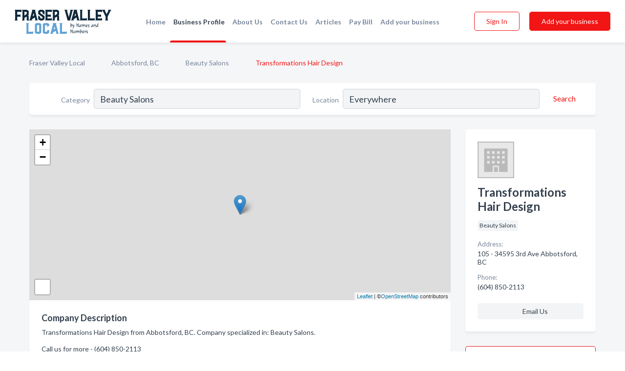

--- FILE ---
content_type: text/html; charset=utf-8
request_url: https://www.fraservalleylocal.ca/biz/1012/transformations-hair-design
body_size: 6562
content:




<!DOCTYPE html>
<html lang="en">
    <head>
        <meta charset="utf-8">
        <meta name=viewport content="width=device-width, initial-scale=1">
        <meta http-equiv="X-UA-Compatible" content="IE=edge">
        <meta name="viewport" content="width=device-width, initial-scale=1, shrink-to-fit=no">
        <meta name="description" content="Transformations Hair Design from Abbotsford, BC. Contact information, address, open hours and more.">
        <meta name="robots" content="index,follow" />
        <meta property="og:type" content="website" />
        <meta property="og:site_name" content="Fraser Valley Local" />
        <meta property="og:title" content="Transformations Hair Design - Abbotsford, BC | Fraser Valley Local">
        <meta property="og:description" content="Transformations Hair Design from Abbotsford, BC. Contact information, address, open hours and more.">
        <meta property="og:url" content="https://www.fraservalleylocal.ca/biz/1012/transformations-hair-design" />
        <meta property="og:image" content="https://d1kt42kcgauvuz.cloudfront.net/static/fraservalley/images/other/splash_screen.png">
        <link rel="canonical" href="https://www.fraservalleylocal.ca/biz/1012/transformations-hair-design" />
        
        
<link rel="apple-touch-icon" sizes="180x180" href="https://d1kt42kcgauvuz.cloudfront.net/static/fraservalley/images/favicon/apple-touch-icon.png">
<link rel="icon" type="image/png" sizes="32x32" href="https://d1kt42kcgauvuz.cloudfront.net/static/fraservalley/images/favicon/favicon-32x32.png">
<link rel="icon" type="image/png" sizes="16x16" href="https://d1kt42kcgauvuz.cloudfront.net/static/fraservalley/images/favicon/favicon-16x16.png">
<link rel="manifest" href="/static/fraservalley/images/favicon/site.webmanifest">
<meta name="theme-color" content="#62A2D5">
        



    <script async src="https://www.googletagmanager.com/gtag/js?id=G-8C8BWHNCDX"></script>


    <script async src="https://www.googletagmanager.com/gtag/js?id=UA-106048875-15"></script>




<script>
    window.dataLayer = window.dataLayer || [];
    function gtag(){dataLayer.push(arguments);}
    gtag('js', new Date());
    
    gtag('config', "G-8C8BWHNCDX");
    
    
     gtag('config', "UA-106048875-15");
    

</script>



        <!-- Google Tag Manager -->
        <!-- FB Pixel -->

        <title>Transformations Hair Design - Abbotsford, BC | Fraser Valley Local</title>
        <script type="text/javascript"> window.CSRF_TOKEN = "0nOaKrn8jSVhMMqTODwnPcSMFObD5UwC11JlUrGm64Vsj9gJQFWPXUtCBVbGXv8U"; </script>
        <script>
    var cossd_info = {};
    cossd_info.page_tpye = 'provider-profile';
</script>
        
            <link rel="stylesheet" href="https://d1kt42kcgauvuz.cloudfront.net/static/fraservalley/css/provider_profile-bundle.min.css?v=834142058988970" />
        
        
            <link rel="stylesheet" href="https://fonts.googleapis.com/css?family=Lato:400,700&amp;display=swap" />
        
        
        
        
        
            


<script type="application/ld+json">
    {
      "@context": "https://schema.org",
      "@type": "LocalBusiness",
      "name": "Transformations Hair Design",
      
        "image": "https://d1kt42kcgauvuz.cloudfront.net/static/website/images/default-biz-logos/company-logo-placeholder.png",
      
      "@id": "/biz/1012/transformations-hair-design"
      
        ,"telephone": "(604) 850-2113"
      
      
      
          ,"address": {
            "@type": "PostalAddress",
            "streetAddress": "105 - 34595 3rd Ave",
            "addressLocality": "Abbotsford",
            "addressRegion": "BC",
            
            "addressCountry": "CA"
          }
      
      
          ,"geo": {
            "@type": "GeoCoordinates",
            "latitude": 49.005085,
            "longitude": -122.265236
          }
      
      
    }
</script>

        
        
        
            <script type="application/ld+json">
{
  "@context": "https://schema.org",
  "@type": "BreadcrumbList",
  "itemListElement": [
        
           {
            "@type": "ListItem",
            "position": 1,
            "item": {
                      "@id": "/",
                      "name": "Fraser Valley Local"
                    }
           },
        
           {
            "@type": "ListItem",
            "position": 2,
            "item": {
                      "@id": "/cities/abbotsford-bc",
                      "name": "Abbotsford, BC"
                    }
           },
        
           {
            "@type": "ListItem",
            "position": 3,
            "item": {
                      "@id": "/l/abbotsford-bc/beauty-salons",
                      "name": "Beauty Salons"
                    }
           },
        
           {
            "@type": "ListItem",
            "position": 4,
            "item": {
                      "@id": "https://www.fraservalleylocal.ca/biz/1012/transformations-hair-design",
                      "name": "Transformations Hair Design"
                    }
           }
        
    ]
}
</script>
        
    </head>

    <body class="provider-profile"
          >
        
    
<header role="banner"><nav class="navbar navbar-expand-lg">
    <a class="navbar-brand p-0" href="/" data-track-name="nblink-logo" data-event-category="navbar">
        
            <img src="https://d1kt42kcgauvuz.cloudfront.net/static/fraservalley/images/other/fraser_valley_local_logo.svg" alt="Fraser Valley Local Logo">
        
    </a>
    <div class="collapse navbar-collapse navbar-text p-0 sliding-menu" id="navBarSlidingMenu">
        <ul class="navbar-nav m-auto">
            
                <li class="nav-item">
                    <a class="nav-link" href="/">Home</a>
                </li>
            
            
            
                <li class="nav-item active">
                    <a class="nav-link" href="#">Business Profile</a>
                    <div class="navbar-highliter"></div>
                </li>
            
            
            <li class="nav-item ">
                <a class="nav-link" href="/about">About Us</a>
                
            </li>
            <li class="nav-item ">
                <a class="nav-link" href="/contact">Contact Us</a>
                
            </li>
            <li class="nav-item ">
                <a class="nav-link" href="/articles">Articles</a>
                
            </li>
            <li class="nav-item">
                <a class="nav-link" href="https://www.namesandnumbers.com/pay-canada-bill" rel="nofollow">Pay Bill</a>
            </li>
            <li class="nav-item ">
                <a class="nav-link" href="/biz" data-track-name="nblink-add-biz" data-event-category="navbar">Add your business</a>
                
            </li>
        </ul>
        
            <form class="form-inline">
                
                    <button class="btn btn-login btn-outline-secondary" type="button" data-track-name="nblink-signin" data-event-category="navbar">Sign In</button>
                
                <a href="/biz" data-track-name="nblink-signup" data-event-category="navbar" class="btn btn-primary">Add your business</a>
            </form>
        
    </div>
    
        <button class="navbar-toggler" type="button" data-toggle="collapse" data-target="#navBarSlidingMenu"
                aria-controls="navBarSlidingMenu" aria-expanded="false" aria-label="Toggle navigation menu">
            <span class="iconify navbar-toggler-icon" data-icon="feather:menu" data-inline="false"></span>
        </button>
    
</nav></header>
    <div class="container-fluid provider-profile-body">
        <nav aria-label="breadcrumb" class="nav-breadcrumbs">
    <ol class="breadcrumb">
        
            
                <li class="breadcrumb-item"><a href="/" data-track-name="breadcrumb-link-click">Fraser Valley Local</a></li>
                <li class="breadcrumb-item devider"><span class="iconify" data-icon="dashicons:arrow-right-alt2" data-inline="false"></span></li>
            
        
            
                <li class="breadcrumb-item"><a href="/cities/abbotsford-bc" data-track-name="breadcrumb-link-click">Abbotsford, BC</a></li>
                <li class="breadcrumb-item devider"><span class="iconify" data-icon="dashicons:arrow-right-alt2" data-inline="false"></span></li>
            
        
            
                <li class="breadcrumb-item"><a href="/l/abbotsford-bc/beauty-salons" data-track-name="breadcrumb-link-click">Beauty Salons</a></li>
                <li class="breadcrumb-item devider"><span class="iconify" data-icon="dashicons:arrow-right-alt2" data-inline="false"></span></li>
            
        
            
                <li class="breadcrumb-item active" aria-current="page">Transformations Hair Design</li>
            
        
    </ol>
</nav>
        
<form class="form-row default-white-block search-form" action="/search">
    <div class="col-sm-6 sf-col">
        <div class="icon-column search-icon-column">
            <span class="iconify" data-icon="ant-design:search-outline" data-inline="false"></span>
        </div>
        <label for="searchCategory">Category</label>
        <input name="category" type="text" class="form-control input-search-category" id="searchCategory"
               placeholder="e.g Trucking Companies" value="Beauty Salons">
    </div>
    <div class="col-sm-6 sf-col">
        <label for="searchLocation">Location</label>
        <input name="location" type="text" class="form-control input-search-location" id="searchLocation"
               placeholder="Location" value="Everywhere">
        <button type="submit" class="btn btn-link" data-track-name="p-btn-search" aria-label="Search">
            <span class="text">Search</span><span class="iconify icon" data-icon="ant-design:search-outline" data-inline="false"></span>
        </button>
    </div>
</form>
        <main class="row profile-main-row"   data-tz="America/Vancouver" >
            <div class="col-xl-9 col-lg-8 col-md-8 order-last order-md-first left-side-col">
                
                    
                    <section class="provider-map position-relative" id="singleMap" data-lat="49.005085"
                             data-lng="-122.265236"
                             data-zoom="13"
                             data-area="0">
                        <div class="leaflet-bottom leaflet-left">
                            <div class="leaflet-control-zoom leaflet-bar leaflet-control">
                                <a class="btn-navigate leaflet-control-attribution leaflet-control" target="_blank"
                                   rel="nofollow noopener"
                                   href="https://maps.google.com/?q=105 - 34595 3rd Ave Abbotsford, BC"
                                   data-track-name="pr-get-directions-button"
                                   data-event-category="biz-contact"
                                   data-event-label="1012">
                                    <span class="iconify" data-icon="ion:navigate-sharp" data-inline="false"></span>
                                </a>
                            </div>
                        </div>
                    </section>
                
                

<section class="about-block default-white-block">
    
        <h2>Company Description</h2>
        <p class="text-break">Transformations Hair Design from Abbotsford, BC. Company specialized in: Beauty Salons. <br><br>Call us for more - (604) 850-2113</p>
    
    
    
    
    
    

    

    

    

    

    

    
    
    
        
        <button class="btn btn-primary btn-claim-profile" id="claimbutton" aria-label="Claim Profile">Claim Profile</button>
        
    
</section>
                

<section class="reviews-section-title">
    <h2 id="reviews">Reviews and Recommendations</h2>
    
    <div class="powered-by">
        Powered by
        
            Fraser Valley Local
        
    </div>
    <div class="mt-2 row">
        <div class="review-invite-text col-xl-10">
            <div class="pt-1">Please help us to connect users with the best local businesses by reviewing Transformations Hair Design
                
            </div>
        </div>
        <div class="col-xl-2 text-xl-right">
          <div class="btn btn-primary" id="review-form-btn">Write Review</div>
        </div>
    </div>
    <div class="modal" tabindex="-1" role="dialog" id="popupReviewForm">
    <div class="modal-dialog" role="document">
        <div class="modal-content">
            <div class="modal-header">
                <h5 class="modal-title">Write Review</h5>
                <button type="button" class="close" data-dismiss="modal" aria-label="Close">
                    <span aria-hidden="true">&times;</span>
                </button>
            </div>
            <div class="modal-body"></div>
        </div>
    </div>
</div>
</section>
<div class="reviews-block with-bottom-links">
    <div class="row reviews-row">
        
    </div>
</div>
                
                    
<aside class="bottom-links default-white-block">
    <header class="bottom-links-header">
        <h2>You might also like</h2>
    </header>
    <div class="bottom-links-body">
        <div class="row">
            
                <div class="col-sm">
                    <h3>Popular Businesses</h3>
                    <ul class="li-bottom-links">
                        
                            <li><a href="/biz/5502/feathers-hair-styling-salon" data-track-name="p-bottom-link">Feathers Hair Styling Salon</a></li>
                        
                            <li><a href="/biz/5444/allure-hair-fashions" data-track-name="p-bottom-link">Allure Hair Fashions</a></li>
                        
                            <li><a href="/biz/350/hair-by-d" data-track-name="p-bottom-link">Hair By D</a></li>
                        
                            <li><a href="/biz/18270/garden-park-haircare" data-track-name="p-bottom-link">Garden Park Haircare</a></li>
                        
                            <li><a href="/biz/28392/danielles-hair-studio" data-track-name="p-bottom-link">Danielle&#x27;S Hair Studio</a></li>
                        
                    </ul>
                </div>
            
                <div class="col-sm">
                    <h3>Related Businesses</h3>
                    <ul class="li-bottom-links">
                        
                            <li><a href="/biz/817/bobs-auto-repairs" data-track-name="p-bottom-link">Bob&#x27;S Auto Repairs</a></li>
                        
                            <li><a href="/biz/5531/pest-detective" data-track-name="p-bottom-link">Pest Detective</a></li>
                        
                            <li><a href="/biz/37299/heritage-mountain-heating-cooling-inc" data-track-name="p-bottom-link">Heritage Mountain Heating &amp; Cooling Inc</a></li>
                        
                            <li><a href="/biz/7406/john-sadler-plumbing-heating" data-track-name="p-bottom-link">John Sadler Plumbing &amp; Heating</a></li>
                        
                            <li><a href="/biz/1118/haney-builders-supplies-1971-ltd" data-track-name="p-bottom-link">Haney Builders Supplies (1971) Ltd</a></li>
                        
                    </ul>
                </div>
            
                <div class="col-sm">
                    <h3>Popular Nearby</h3>
                    <ul class="li-bottom-links">
                        
                            <li><a href="/l/abbotsford-bc/gutters-downspouts" data-track-name="p-bottom-link">Gutters &amp; Downspouts in Abbotsford</a></li>
                        
                            <li><a href="/l/abbotsford-bc/garden-centres" data-track-name="p-bottom-link">Garden Centres in Abbotsford</a></li>
                        
                            <li><a href="/l/abbotsford-bc/massage-therapists" data-track-name="p-bottom-link">Massage Therapists in Abbotsford</a></li>
                        
                            <li><a href="/l/abbotsford-bc/sleep-disorders" data-track-name="p-bottom-link">Sleep Disorders in Abbotsford</a></li>
                        
                            <li><a href="/l/abbotsford-bc/granite" data-track-name="p-bottom-link">Granite in Abbotsford</a></li>
                        
                    </ul>
                </div>
            
        </div>
    </div>
</aside>
                
                
            </div>
            <div class="col-xl-3 col-lg-4 col-md-4 order-first order-md-last right-side-col">
                

<section class="main-info-block" data-listing-view="p-listing-view" data-event-label="1012">
    <header>
    
        <picture>
            <source srcset="https://d1kt42kcgauvuz.cloudfront.net/static/website/images/default-biz-logos/company-logo-placeholder.webp" type="image/webp">
            <source srcset="https://d1kt42kcgauvuz.cloudfront.net/static/website/images/default-biz-logos/company-logo-placeholder.png">
            <img src="https://d1kt42kcgauvuz.cloudfront.net/static/website/images/default-biz-logos/company-logo-placeholder.png" alt="Transformations Hair Design logo">
        </picture>
    
    <div>
        <h1>Transformations Hair Design</h1>
    </div>
    </header>
    <div class="main-categories-cloud">
        
        
            
            <a href="/l/abbotsford-bc/beauty-salons"><span class="categories-cloud">Beauty Salons</span></a>
        
        
    </div>
        
            <div class="main-info-label">Address:</div>
            <address>105 - 34595 3rd Ave Abbotsford, BC</address>
        
        
        
            <div class="main-info-label">Phone:</div>
            
                <div class="biz-phone">(604) 850-2113</div>
            
        
        
        
        
        
            
        <div class="main-info-buttons">
            
            
                <a class="btn btn-primary btn-phone" href="tel:6048502113"
                   data-track-name="pr-call-button"
                   data-event-category="biz-contact"
                   data-event-label="1012">Call</a>
            
            
                <a class="btn primary btn-get-directions btn-get-quotes-top"
                        data-leandge-type="not_odp_biz"
                        data-toggle="modal"
                        data-target="#quotesPopup"
                        data-track-name="pr-get-quotes"
                        data-event-category="biz-contact"
                        data-event-label="1012">
                    <span class="iconify" data-icon="ion:chatbox" data-inline="false"></span>Email Us
                </a>
            
        </div>
</section>
                
                
                
            </div>
        </main>
    </div>
    <footer role="contentinfo">
    <h2>Add your business</h2>
    <p class="footer-subtitle">Grow Your Business with Fraser Valley Local</p>
    <div class="text-center">
        <a href="/biz" data-track-name="fadd-biz-button" data-event-category="footer"><button class="btn btn-primary btn-footer-add-business">Add your business</button></a>
    </div>
    <div class="footer-bottom-section">
        <ul class="list-inline footer-links">
            <li class="list-inline-item">
                <a href="/" data-track-name="fhome-link" data-event-category="footer">Home</a>
            </li>
            <li class="list-inline-item">
                <a href="/online-directories" data-track-name="fonline-directories"
                   data-event-category="footer">Online Directories</a>
            </li>
            <li class="list-inline-item">
                <a href="/about" >About Us</a>
            </li>
            <li class="list-inline-item">
                <a href="/contact" data-track-name="fcontact-us-link" data-event-category="footer">Contact Us</a>
            </li>
            <li class="list-inline-item">
                <a href="/terms">Terms</a>
            </li>
            <li class="list-inline-item">
                <a href="/privacy">Privacy</a>
            </li>
            <li class="list-inline-item">
                <a href="https://www.namesandnumbers.com/pay-canada-bill" rel="nofollow">Pay Bill</a>
            </li>
        </ul>
        <ul class="list-inline footer-social-circles">
            <li class="list-inline-item"><a href="https://g.page/action-pages-surrey"><span class="iconify google" rel="nofollow noopener"
                                                                                      data-icon="ant-design:google-circle-filled"
                                                                                      data-inline="false"></span></a></li>
            
        </ul>
        <hr>
        <div class="footer-copyright">
            <div class="d-inline-block d-mobile-hide">Fraser Valley Local by <a href="https://business.namesandnumbers.com/" rel="nofollow">Names and Numbers</a></div>
            <div class="d-inline-block copyright-text">Copyright &copy; 2026 fraservalleylocal.ca All rights reserved.</div>
        </div>
    </div>
</footer>
    
        <div class="modal" tabindex="-1" role="dialog" id="quotesPopup">
    <div class="modal-dialog" role="document">
        <div class="modal-content">
            <div class="modal-header">
                <h5 class="modal-title">Email Us</h5>
                <button type="button" class="close" data-dismiss="modal" aria-label="Close">
                    <span aria-hidden="true">&times;</span>
                </button>
            </div>
            <div class="modal-body">
                
                    <div class="get-quotes-message mb-3">Get up to 4 bids from pros like Transformations Hair Design within hours.</div>
                
                <form class="get-quotes-form">
                    <input type="hidden" name="email-type" value="get-quote">
                    <input type="hidden" name="leadgen-type" value="not_odp_biz">
                    <input type="hidden" name="provider-id" value="1012">
                    <input type="hidden" name="provider-email" value="None">
                    <input type="hidden" name="provider-url" value="">
                    <div class="form-group">
                        <label for="contactSubject">Subject:</label>
                        <input type="text" name="subject" class="form-control" id="contactSubject" placeholder="Enter subject">
                    </div>
                    <div class="form-group">
                        <label for="contactMessage">Message:</label>
                        <textarea class="form-control" rows="3" name="message" id="contactMessage"></textarea>
                    </div>
                    <div class="form-group">
                        <label for="contactEmail">Your email:</label>
                        <input type="email" name="sender-email" class="form-control" id="contactEmail"
                               placeholder="Enter your email" required>
                    </div>
                </form>
            </div>
            <div class="modal-footer">
                
                    <span class="form-message-sent">Message sent. Our verified businesses will contact you shortly.</span>
                
                <button type="button" class="btn btn-primary send-get-quotes">Send</button>
            </div>
        </div>
    </div>
</div>
    

        
            <script src="https://d1kt42kcgauvuz.cloudfront.net/static/fraservalley/js/provider_profile-bundle.min.js?v=834142058988970"></script>
        
        
        
        
     </body>
</html>